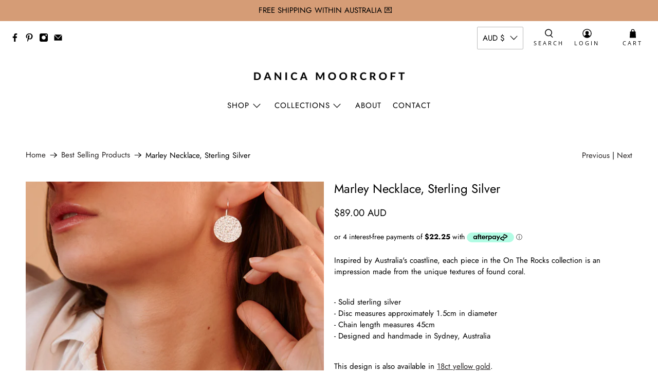

--- FILE ---
content_type: text/javascript
request_url: https://danicamoorcroft.com/cdn/shop/t/58/assets/custom.min.js?v=75858954198059942911618638699
body_size: -28
content:
var _0x4e54=["\x73\x63\x72\x69\x70\x74","\x67\x65\x74\x45\x6C\x65\x6D\x65\x6E\x74\x73\x42\x79\x54\x61\x67\x4E\x61\x6D\x65","\x6C\x65\x6E\x67\x74\x68","\x64\x61\x74\x61\x2D\x73\x72\x63","\x67\x65\x74\x41\x74\x74\x72\x69\x62\x75\x74\x65","\x73\x72\x63","\x73\x65\x74\x41\x74\x74\x72\x69\x62\x75\x74\x65","\x64\x61\x74\x61\x73\x65\x74","\x74\x79\x70\x65","\x74\x65\x78\x74\x2F\x6A\x61\x76\x61\x73\x63\x72\x69\x70\x74\x73","\x63\x72\x65\x61\x74\x65\x45\x6C\x65\x6D\x65\x6E\x74","\x61\x74\x74\x72\x69\x62\x75\x74\x65\x73","\x6E\x61\x6D\x65","\x76\x61\x6C\x75\x65","\x74\x65\x78\x74\x2F\x6A\x61\x76\x61\x73\x63\x72\x69\x70\x74","\x69\x6E\x6E\x65\x72\x48\x54\x4D\x4C","\x72\x65\x6D\x6F\x76\x65\x43\x68\x69\x6C\x64","\x70\x61\x72\x65\x6E\x74\x4E\x6F\x64\x65","\x69\x6E\x73\x65\x72\x74\x42\x65\x66\x6F\x72\x65","\x6C\x69\x6E\x6B","\x64\x61\x74\x61\x2D\x68\x72\x65\x66","\x68\x72\x65\x66","\x53\x74\x61\x72\x74\x4B\x65\x72\x6E\x65\x6C\x4C\x6F\x61\x64\x69\x6E\x67","\x64\x69\x73\x70\x61\x74\x63\x68\x45\x76\x65\x6E\x74","\x53\x74\x61\x72\x74\x41\x73\x79\x6E\x63\x4C\x6F\x61\x64\x69\x6E\x67","\x73\x63\x72\x6F\x6C\x6C","\x61\x64\x64\x45\x76\x65\x6E\x74\x4C\x69\x73\x74\x65\x6E\x65\x72","\x6D\x6F\x75\x73\x65\x6D\x6F\x76\x65","\x74\x6F\x75\x63\x68\x73\x74\x61\x72\x74","\x6C\x6F\x61\x64","\x61\x74\x74\x61\x63\x68\x45\x76\x65\x6E\x74","\x6F\x6E\x6C\x6F\x61\x64"];var script_loaded=false;function loadAsync(){if(script_loaded){return}else {script_loaded= true;var _0x6945x3=document[_0x4e54[1]](_0x4e54[0]);for(var _0x6945x4=0;_0x6945x4< _0x6945x3[_0x4e54[2]];_0x6945x4++){if(_0x6945x3[_0x6945x4][_0x4e54[4]](_0x4e54[3])!== null){_0x6945x3[_0x6945x4][_0x4e54[6]](_0x4e54[5],_0x6945x3[_0x6945x4][_0x4e54[4]](_0x4e54[3]));delete _0x6945x3[_0x6945x4][_0x4e54[7]][_0x4e54[5]]};if(_0x6945x3[_0x6945x4][_0x4e54[4]](_0x4e54[8])== _0x4e54[9]){var _0x6945x5=document[_0x4e54[10]](_0x4e54[0]);for(var _0x6945x6=0;_0x6945x6< _0x6945x3[_0x6945x4][_0x4e54[11]][_0x4e54[2]];_0x6945x6++){var _0x6945x7=_0x6945x3[_0x6945x4][_0x4e54[11]][_0x6945x6];_0x6945x5[_0x4e54[6]](_0x6945x7[_0x4e54[12]],_0x6945x7[_0x4e54[13]])};_0x6945x5[_0x4e54[8]]= _0x4e54[14];_0x6945x5[_0x4e54[15]]= _0x6945x3[_0x6945x4][_0x4e54[15]];_0x6945x3[_0x6945x4][_0x4e54[17]][_0x4e54[16]](_0x6945x3[_0x6945x4]);_0x6945x3[_0x6945x4][_0x4e54[17]][_0x4e54[18]](_0x6945x5,_0x6945x3[_0x6945x4])}};var _0x6945x8=document[_0x4e54[1]](_0x4e54[19]);for(_0x6945x4= 0;_0x6945x4< _0x6945x8[_0x4e54[2]];_0x6945x4++){if(_0x6945x8[_0x6945x4][_0x4e54[4]](_0x4e54[20])!== null){_0x6945x8[_0x6945x4][_0x4e54[6]](_0x4e54[21],_0x6945x8[_0x6945x4][_0x4e54[4]](_0x4e54[20]));delete _0x6945x8[_0x6945x4][_0x4e54[7]][_0x4e54[21]]}};document[_0x4e54[23]]( new CustomEvent(_0x4e54[22]));setTimeout(function(){document[_0x4e54[23]]( new CustomEvent(_0x4e54[24]))},900)}}window[_0x4e54[26]](_0x4e54[25],function(_0x6945x9){loadAsync()});window[_0x4e54[26]](_0x4e54[27],function(){loadAsync()});window[_0x4e54[26]](_0x4e54[28],function(){loadAsync()});if(window[_0x4e54[26]]){window[_0x4e54[26]](_0x4e54[29],function(){setTimeout(loadAsync,9000)},false)}else {if(window[_0x4e54[30]]){window[_0x4e54[30]](_0x4e54[31],function(){setTimeout(loadAsync,9000)})}else {window[_0x4e54[31]]= loadAsync}}